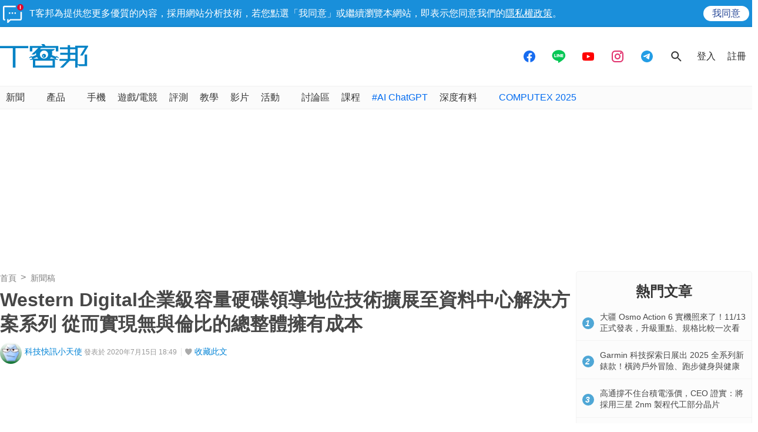

--- FILE ---
content_type: text/html; charset=utf-8
request_url: https://sync.aralego.com/idRequest?
body_size: 99
content:
{"uid":"144c759f-b9e2-35f7-bebb-c65b925f0b9e"}

--- FILE ---
content_type: text/html; charset=utf-8
request_url: https://www.google.com/recaptcha/api2/aframe
body_size: 267
content:
<!DOCTYPE HTML><html><head><meta http-equiv="content-type" content="text/html; charset=UTF-8"></head><body><script nonce="upfRu6h1-pQvc3HWFjvTog">/** Anti-fraud and anti-abuse applications only. See google.com/recaptcha */ try{var clients={'sodar':'https://pagead2.googlesyndication.com/pagead/sodar?'};window.addEventListener("message",function(a){try{if(a.source===window.parent){var b=JSON.parse(a.data);var c=clients[b['id']];if(c){var d=document.createElement('img');d.src=c+b['params']+'&rc='+(localStorage.getItem("rc::a")?sessionStorage.getItem("rc::b"):"");window.document.body.appendChild(d);sessionStorage.setItem("rc::e",parseInt(sessionStorage.getItem("rc::e")||0)+1);localStorage.setItem("rc::h",'1763297140044');}}}catch(b){}});window.parent.postMessage("_grecaptcha_ready", "*");}catch(b){}</script></body></html>

--- FILE ---
content_type: application/javascript; charset=utf-8
request_url: https://fundingchoicesmessages.google.com/f/AGSKWxUwVOGChaCBXCgT4qZCJu3B8i2ZwAT1gAPuBrPRw3vsFvdKyNX8tpo3gQE4rSHXbEGZCXBb_irQuyN-GSiIIzdWIXrLlJtWIDR-eDS-tsDol2kamEw9q7WCoCAtIsorMEiO3DYLKaEFyLV2En8u3Ebh2hqg8gbR8Bnn06uzgPZur1JlANEXYxPoelw1/_/adsfuse-/misc/ads./advert31./megaad._engine_ads_
body_size: -1288
content:
window['60f42929-050d-4c83-a3a1-0f034791813e'] = true;